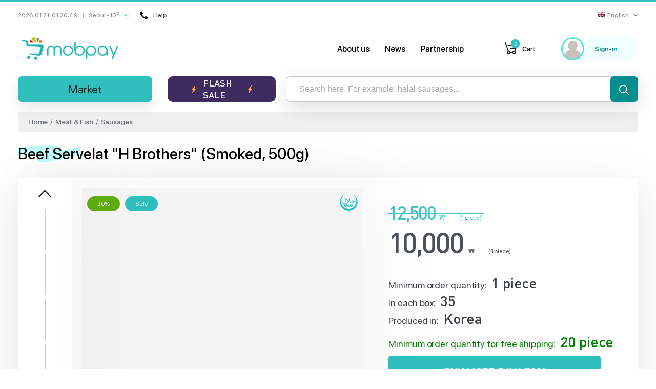

--- FILE ---
content_type: text/html; charset=UTF-8
request_url: https://mobpay.co.kr/products/beef-servelat-smoked-500g-NjMzMzM4?lang=en
body_size: 3926
content:
<!DOCTYPE html>
<html lang="en">
<head>
    <meta charset="UTF-8">
    <meta http-equiv="X-UA-Compatible" content="IE=edge">
    <meta name="viewport" content="width=device-width, initial-scale=1">
        <title>Beef Servelat "H Brothers" (Smoked, 500g)</title>

    <meta data-rh="true" property="article:published_time"
          content="1768958443">
    <meta data-rh="true" property="og:description" content="Servelat&amp;nbsp;from&amp;nbsp;HBrothers&amp;nbsp;is the perfect combination of high quality and gastronomic sophistication, the ma"/>
    <meta name="description" content="Servelat&nbsp;from&nbsp;HBrothers&nbsp;is the perfect combination of high quality and gastronomic sophistication, the ma">
    <meta name="keywords" content="halal mart korea, halal market korea, halal store korea, halal meat korea, online halal store korea, halal cosmetics korea, halal mart in korea, halal market in korea, halal chicken korea, halal store in korea, halal korea, halal sausages korea, halal food korea, halal sausages in korea, halal food in korea, halal food korea, mobpay, mobpay in korea, mobpay korea, halal mobpay">
    <meta type="image/jpeg" name="link" href="https://images.bozoraka.com/image/ee125a9c3f994452bd0980d9fc09dbdb/image" rel="image_src">
    <meta name="author" content="mobpay.co.kr">

    <meta property="og:type" content="website"/>
    <meta property="og:site_name" content="MOBPAY"/>
    <meta property="og:title" content="Beef Servelat &quot;H Brothers&quot; (Smoked, 500g)"/>
    <meta property="og:description" content="Servelat&amp;nbsp;from&amp;nbsp;HBrothers&amp;nbsp;is the perfect combination of high quality and gastronomic sophistication, the ma"/>
    <meta property="og:image" content="https://images.bozoraka.com/image/ee125a9c3f994452bd0980d9fc09dbdb/image" data-rh="true"/>
    <meta property="og:image:secure_url" content="https://images.bozoraka.com/image/ee125a9c3f994452bd0980d9fc09dbdb/image"/>
    <meta property="og:url" content="https://mobpay.co.kr/products/314"/>

            <meta property="product:brand" content="MOBPAY">
        <meta property="product:availability" content="in stock">
        <meta property="product:condition" content="new">
        <meta property="product:price:amount" content="12500">
        <meta property="product:price:currency" content="KRW">
        <meta property="product:retailer_item_id" content="314">
        <meta property="product:category" content="Meat & Fish">
    
    <meta name="twitter:card" content="summary"/>
    <meta property="twitter:title" content="Beef Servelat &quot;H Brothers&quot; (Smoked, 500g)">
    <meta property="twitter:url" content="https://mobpay.co.kr/products/beef-servelat-smoked-500g-NjMzMzM4?lang=en">
    <meta property="twitter:description" content="Servelat&amp;nbsp;from&amp;nbsp;HBrothers&amp;nbsp;is the perfect combination of high quality and gastronomic sophistication, the ma">
    <meta property="twitter:image" content="https://images.bozoraka.com/image/ee125a9c3f994452bd0980d9fc09dbdb/image">

    <link rel="apple-touch-icon-precomposed" sizes="57x57" href="/apple-icon-57x57.png"/>
    <link rel="apple-touch-icon-precomposed" sizes="114x114" href="/apple-icon-114x114.png"/>
    <link rel="apple-touch-icon-precomposed" sizes="72x72" href="/apple-icon-72x72.png"/>
    <link rel="apple-touch-icon-precomposed" sizes="144x144" href="/apple-icon-144x144.png"/>
    <link rel="apple-touch-icon-precomposed" sizes="60x60" href="/apple-icon-60x60.png"/>
    <link rel="apple-touch-icon-precomposed" sizes="120x120" href="/apple-icon-120x120.png"/>
    <link rel="apple-touch-icon-precomposed" sizes="76x76" href="/apple-icon-76x76.png"/>
    <link rel="apple-touch-icon-precomposed" sizes="152x152" href="/apple-icon-152x152.png"/>
    <link rel="icon" type="image/png" href="/favicon-96x96.png" sizes="96x96"/>
    <link rel="icon" type="image/png" href="/favicon-32x32.png" sizes="32x32"/>
    <link rel="icon" type="image/png" href="/favicon-16x16.png" sizes="16x16"/>

    <meta name="application-name" content="MOBPAY"/>
    <meta name="msapplication-TileColor" content="#FFFFFF"/>
    <meta name="msapplication-TileImage" content="/ms-icon-144x144.png"/>
    <meta name="msapplication-square70x70logo" content="/ms-icon-70x70.png"/>
    <meta name="msapplication-square150x150logo" content="/ms-icon-150x150.png"/>
    <meta name="msapplication-wide310x150logo" content="/ms-icon-310x150.png"/>
    <meta name="msapplication-square310x310logo" content="/ms-icon-310x310.png"/>

    <meta name="devicedetect" content="desktop"/>
            <link href="/static/css/5.aaf87b73.chunk.css" rel="stylesheet">
        <link href="/static/css/main.7da324df.chunk.css" rel="stylesheet">
        <meta name="csrf-param" content="_csrf-frontend">
<meta name="csrf-token" content="8giu0rmmV71mLUVJPXhq8jLNW2o7TQDfNn6ZIz3Y5da2bsOH6MoBzAFIPHlJN1izZPwDGWo0dZ5VRrROYqiGgQ==">
</head>
<body>
<div id="recaptcha-container"></div>


<div id="root"></div>
<script>
    let url = window.location.href.replace(window.location.origin, '');
    if (url.search('/#') === 0) {
        window.location.href = url.replace('/#', '');
    }
</script>
<script>!function(d){function e(e){for(var t,r,n=e[0],c=e[1],f=e[2],o=0,a=[];o<n.length;o++)r=n[o],s[r]&&a.push(s[r][0]),s[r]=0;for(t in c)Object.prototype.hasOwnProperty.call(c,t)&&(d[t]=c[t]);for(b&&b(e);a.length;)a.shift()();return i.push.apply(i,f||[]),u()}function u(){for(var e,t=0;t<i.length;t++){for(var r=i[t],n=!0,c=1;c<r.length;c++){var f=r[c];0!==s[f]&&(n=!1)}n&&(i.splice(t--,1),e=p(p.s=r[0]))}return e}var r={},l={4:0},s={4:0},i=[];function p(e){if(r[e])return r[e].exports;var t=r[e]={i:e,l:!1,exports:{}};return d[e].call(t.exports,t,t.exports,p),t.l=!0,t.exports}p.e=function(i){var e=[];l[i]?e.push(l[i]):0!==l[i]&&{0:1,7:1,19:1}[i]&&e.push(l[i]=new Promise(function(e,n){for(var t="static/css/"+({}[i]||i)+"."+{0:"17b58a5f",1:"31d6cfe0",2:"31d6cfe0",6:"31d6cfe0",7:"1e20a584",8:"31d6cfe0",9:"31d6cfe0",10:"31d6cfe0",11:"31d6cfe0",12:"31d6cfe0",13:"31d6cfe0",14:"31d6cfe0",15:"31d6cfe0",16:"31d6cfe0",17:"31d6cfe0",18:"31d6cfe0",19:"1e20a584",20:"31d6cfe0",21:"31d6cfe0",22:"31d6cfe0",23:"31d6cfe0",24:"31d6cfe0",25:"31d6cfe0",26:"31d6cfe0",27:"31d6cfe0",28:"31d6cfe0",29:"31d6cfe0",30:"31d6cfe0",31:"31d6cfe0",32:"31d6cfe0"}[i]+".chunk.css",c=p.p+t,r=document.getElementsByTagName("link"),f=0;f<r.length;f++){var o=(d=r[f]).getAttribute("data-href")||d.getAttribute("href");if("stylesheet"===d.rel&&(o===t||o===c))return e()}var a=document.getElementsByTagName("style");for(f=0;f<a.length;f++){var d;if((o=(d=a[f]).getAttribute("data-href"))===t||o===c)return e()}var u=document.createElement("link");u.rel="stylesheet",u.type="text/css",u.onload=e,u.onerror=function(e){var t=e&&e.target&&e.target.src||c,r=new Error("Loading CSS chunk "+i+" failed.\n("+t+")");r.request=t,delete l[i],u.parentNode.removeChild(u),n(r)},u.href=c,document.getElementsByTagName("head")[0].appendChild(u)}).then(function(){l[i]=0}));var r=s[i];if(0!==r)if(r)e.push(r[2]);else{var t=new Promise(function(e,t){r=s[i]=[e,t]});e.push(r[2]=t);var n,f=document.createElement("script");f.charset="utf-8",f.timeout=120,p.nc&&f.setAttribute("nonce",p.nc),f.src=p.p+"static/js/"+({}[i]||i)+"."+{0:"234788c0",1:"5b0f6305",2:"ff9b8be9",6:"15f5aa47",7:"8f30e66b",8:"0c06db54",9:"c75ee077",10:"e3c3c538",11:"384ed6c1",12:"bdf5f0f3",13:"fc520996",14:"030269b5",15:"2a73ddbc",16:"d633f4b5",17:"206012c8",18:"058a5800",19:"19cb1eaf",20:"5edcb862",21:"7fbba14a",22:"0d89b163",23:"9025d36e",24:"560b91fa",25:"26e1c774",26:"c7bd1c3d",27:"2334d844",28:"e0e8a22c",29:"3edde3bf",30:"ae849af7",31:"30ff5bf9",32:"a40a04df"}[i]+".chunk.js",n=function(e){f.onerror=f.onload=null,clearTimeout(o);var t=s[i];if(0!==t){if(t){var r=e&&("load"===e.type?"missing":e.type),n=e&&e.target&&e.target.src,c=new Error("Loading chunk "+i+" failed.\n("+r+": "+n+")");c.type=r,c.request=n,t[1](c)}s[i]=void 0}};var o=setTimeout(function(){n({type:"timeout",target:f})},12e4);f.onerror=f.onload=n,document.head.appendChild(f)}return Promise.all(e)},p.m=d,p.c=r,p.d=function(e,t,r){p.o(e,t)||Object.defineProperty(e,t,{enumerable:!0,get:r})},p.r=function(e){"undefined"!=typeof Symbol&&Symbol.toStringTag&&Object.defineProperty(e,Symbol.toStringTag,{value:"Module"}),Object.defineProperty(e,"__esModule",{value:!0})},p.t=function(t,e){if(1&e&&(t=p(t)),8&e)return t;if(4&e&&"object"==typeof t&&t&&t.__esModule)return t;var r=Object.create(null);if(p.r(r),Object.defineProperty(r,"default",{enumerable:!0,value:t}),2&e&&"string"!=typeof t)for(var n in t)p.d(r,n,function(e){return t[e]}.bind(null,n));return r},p.n=function(e){var t=e&&e.__esModule?function(){return e.default}:function(){return e};return p.d(t,"a",t),t},p.o=function(e,t){return Object.prototype.hasOwnProperty.call(e,t)},p.p="/",p.oe=function(e){throw console.error(e),e};var t=window.webpackJsonp=window.webpackJsonp||[],n=t.push.bind(t);t.push=e,t=t.slice();for(var c=0;c<t.length;c++)e(t[c]);var b=n;u()}([])</script><script src="/static/js/5.5f0a10cc.chunk.js"></script><script src="/static/js/main.21c56638.chunk.js"></script>
<!-- Google Analytics -->
<script>
    (function(b,o,i,l,e,r){b.GoogleAnalyticsObject=l;b[l]||(b[l]=
        function(){(b[l].q=b[l].q||[]).push(arguments)});b[l].l=+new Date;
        e=o.createElement(i);r=o.getElementsByTagName(i)[0];
        e.src='//www.google-analytics.com/analytics.js';
        r.parentNode.insertBefore(e,r)}(window,document,'script','ga'));
    ga('create','UA-145344449-1');ga('send','pageview');
</script>
<!-- End Google Analytics -->
<!-- Facebook Pixel -->
<script>
    !function(f,b,e,v,n,t,s)
    {if(f.fbq)return;n=f.fbq=function(){n.callMethod?
        n.callMethod.apply(n,arguments):n.queue.push(arguments)};
        if(!f._fbq)f._fbq=n;n.push=n;n.loaded=!0;n.version='2.0';
        n.queue=[];t=b.createElement(e);t.async=!0;
        t.src=v;s=b.getElementsByTagName(e)[0];
        s.parentNode.insertBefore(t,s)}
    (window,document,'script', 'https://connect.facebook.net/en_US/fbevents.js');
    fbq('init', '1177131132466352');
    fbq('track', 'PageView');
</script>
<noscript>
    <img height="1" width="1" src="https://www.facebook.com/tr?id=1177131132466352&ev=PageView&noscript=1"/>
</noscript>
<!-- End Facebook Pixel -->
</body>
</html>


--- FILE ---
content_type: image/svg+xml
request_url: https://mobpay.co.kr/static/media/facebook.d5214f16.svg
body_size: 391
content:
<svg width="7" height="14" viewBox="0 0 7 14" fill="none" xmlns="http://www.w3.org/2000/svg">
<path d="M4.03681 4.5101V2.87123C4.03681 2.65366 4.11815 2.445 4.26294 2.29115C4.40773 2.13731 4.6041 2.05088 4.80887 2.05088H5.58093V0H4.03681C2.75762 0 1.72063 1.10185 1.72063 2.46105V4.5101H0.176514V6.56098H1.72063V13.125H4.03681V6.5628H5.58093L6.35298 4.5101H4.03681Z" fill="#2168EF"/>
</svg>
